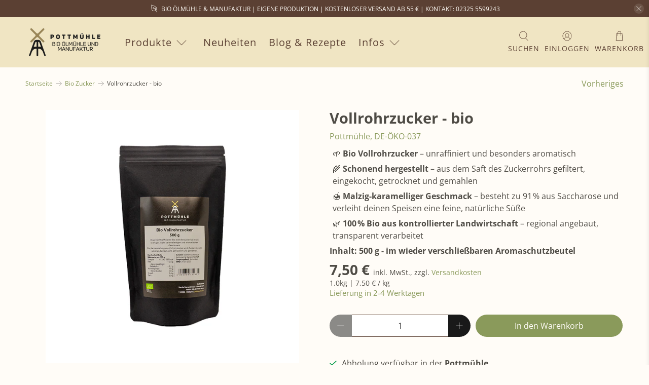

--- FILE ---
content_type: text/javascript; charset=utf-8
request_url: https://pottmuehle.de/products/vollrohrzucker-bio.js
body_size: 2070
content:
{"id":6619662155873,"title":"Vollrohrzucker - bio","handle":"vollrohrzucker-bio","description":"\u003cp style=\"margin: 6px;\"\u003e🌱 \u003cstrong\u003eBio Vollrohrzucker\u003c\/strong\u003e – unraffiniert und besonders aromatisch\u003c\/p\u003e\n\u003cp style=\"margin: 6px;\"\u003e🌾 \u003cstrong\u003eSchonend hergestellt\u003c\/strong\u003e – aus dem Saft des Zuckerrohrs gefiltert, eingekocht, getrocknet und gemahlen\u003c\/p\u003e\n\u003cp style=\"margin: 6px;\"\u003e🍯 \u003cstrong\u003eMalzig-karamelliger Geschmack\u003c\/strong\u003e – besteht zu 91 % aus Saccharose und verleiht deinen Speisen eine feine, natürliche Süße\u003c\/p\u003e\n\u003cp style=\"margin: 6px;\"\u003e🌿 \u003cstrong\u003e100 % Bio aus kontrollierter Landwirtschaft\u003c\/strong\u003e – regional angebaut, transparent verarbeitet\u003c\/p\u003e\n\u003cp\u003e\u003cstrong\u003eInhalt: 500 g - im wieder verschließbaren Aromaschutzbeutel \u003c\/strong\u003e\u003c\/p\u003e\n\u003c!-- split --\u003e\u003c!--Start tab labels--\u003e\n\u003cul class=\"tabs\"\u003e\n\u003cli\u003e\u003cstrong\u003e\u003ca class=\"active\" href=\"#tab1\"\u003eAllgemein\u003c\/a\u003e\u003c\/strong\u003e\u003c\/li\u003e\n\u003cli\u003e\u003cstrong\u003e\u003ca href=\"#tab2\"\u003eZutaten und Nährwertinformationen\u003c\/a\u003e\u003c\/strong\u003e\u003c\/li\u003e\n\u003cli\u003e\u003cstrong\u003e\u003ca href=\"#tab3\"\u003eVerwendung\u003c\/a\u003e\u003c\/strong\u003e\u003c\/li\u003e\n\u003c\/ul\u003e\n\u003c!--Start tab content--\u003e\n\u003cul class=\"tabs-content\"\u003e\n\u003cli class=\"active\" id=\"tab1\"\u003e\n\u003cp\u003e\u003cstrong\u003eHerrlich-karamellig malzig!\u003c\/strong\u003e\u003c\/p\u003e\n\u003cp data-mce-fragment=\"1\"\u003eBeim Bio Vollrohrzucker handelt es sich um einen unraffinierten Zucker, der aus dem Saft des Zuckerrohrs gewonnen wird. Der Saft des Zuckerrohrs wird gefiltert, eingekocht, getrocknet und zum Schluss gemahlen. Bio Vollrohrzucker besitzt einen malzig, karamelligen Geschmack und besteht zu 91 % aus Saccharose.\u003c\/p\u003e\n\u003cp\u003eUnser Bio Vollrohrzucker entstammt aus nachhaltigem Anbau, da unsere Lieferanten nach EG-Öko-Verordnung bio-zertifiziert sind.\u003c\/p\u003e\n\u003cp\u003e\u003cstrong\u003eInhalt: 1 kg - im wieder verschließbaren Aromaschutzbeutel\u003c\/strong\u003e\u003c\/p\u003e\n\u003c\/li\u003e\n\u003cli id=\"tab2\"\u003e\n\u003ch2\u003eZutaten\u003c\/h2\u003e\n\u003cp\u003eZutaten: Bio Vollrohrzucker*\u003cbr\u003e*aus biologischer Landwirtschaft\u003cbr\u003e\u003c\/p\u003e\n\u003ch2\u003eHerkunft aktuelle Charge\u003c\/h2\u003e\n\u003cp\u003eKolumbien\u003cbr\u003e\u003c\/p\u003e\n\u003ch2\u003eNährwertangaben\u003c\/h2\u003e\n\u003cp\u003eDurchschnittlicher Energie- und Nährstoffgehalt pro 100 g\u003c\/p\u003e\n\u003ctable class=\"nutrition\"\u003e\n\u003ctbody\u003e\n\u003ctr\u003e\n\u003ctd\u003eEnergie\u003c\/td\u003e\n\u003ctd style=\"text-align: right;\"\u003e1612 kj\/ 385 kcal\u003c\/td\u003e\n\u003c\/tr\u003e\n\u003ctr\u003e\n\u003ctd\u003eFett\u003c\/td\u003e\n\u003ctd style=\"text-align: right;\"\u003e\u0026lt; 0,5 g\u003c\/td\u003e\n\u003c\/tr\u003e\n\u003ctr\u003e\n\u003ctd\u003e    davon gesättigte Fettsäuren\u003c\/td\u003e\n\u003ctd style=\"text-align: right;\"\u003e\u0026lt; 0,1 g\u003c\/td\u003e\n\u003c\/tr\u003e\n\u003ctr\u003e\n\u003ctd\u003eKohlenhydrate\u003c\/td\u003e\n\u003ctd style=\"text-align: right;\"\u003e95 g\u003c\/td\u003e\n\u003c\/tr\u003e\n\u003ctr\u003e\n\u003ctd\u003e    davon Zucker\u003c\/td\u003e\n\u003ctd style=\"text-align: right;\"\u003e88 g\u003c\/td\u003e\n\u003c\/tr\u003e\n\u003ctr\u003e\n\u003ctd\u003eEiweiß\u003c\/td\u003e\n\u003ctd style=\"text-align: right;\"\u003e0,8 g\u003c\/td\u003e\n\u003c\/tr\u003e\n\u003ctr\u003e\n\u003ctd\u003eSalz\u003c\/td\u003e\n\u003ctd style=\"text-align: right;\"\u003e0,88 g\u003c\/td\u003e\n\u003c\/tr\u003e\n\u003c\/tbody\u003e\n\u003c\/table\u003e\n\u003cp\u003eEs handelt sich um ein Naturprodukt, das in seiner Zusammensetzung natürlichen Schwankungen unterliegt. Bei den Angaben handelt es sich um typische Mittelwerte.\u003c\/p\u003e\n\u003ch3\u003eLagerhinweis\u003c\/h3\u003e\n\u003cp\u003eDen Bio Vollrohrzucker gut verschlossen, dunkel, trocken und kühl aufbewahren.\u003c\/p\u003e\n\u003c\/li\u003e\n\u003cli id=\"tab3\"\u003e\n\u003ch2\u003eVerwendung von Bio \u003cspan data-mce-fragment=\"1\"\u003eVollrohrzucker\u003c\/span\u003e\n\u003c\/h2\u003e\n\u003cp\u003eBio Vollrohrzucker eignet sich sehr gut in in der Küche für Desserts wie Milchreis, Gebäck und dunkle kräftige Saucen. Beim Grillen oder beim BBQ ist der Bio Vollrohrzucker für die Herstellung von Marinaden und Barbecue-Saucen hervorragend geeignet.\u003c\/p\u003e\n\u003cp\u003eIn Kolumbien wird Vollrohrzucker als Erkältungsgetränk verwendet. Dazu den Vollrohrzucker in heißem Wasser auflösen und Zitrone oder Milch dazu geben.\u003c\/p\u003e\n\u003c\/li\u003e\n\u003c\/ul\u003e\n\u003c!-- split --\u003e\n\u003ch2\u003e\u003cbr\u003e\u003c\/h2\u003e\n\u003ch2\u003e\u003cbr\u003e\u003c\/h2\u003e","published_at":"2021-07-28T23:36:11+02:00","created_at":"2021-07-27T13:11:22+02:00","vendor":"Pottmühle, DE-ÖKO-037","type":"Zucker","tags":["7%","Bio Zucker"],"price":750,"price_min":750,"price_max":750,"available":true,"price_varies":false,"compare_at_price":null,"compare_at_price_min":0,"compare_at_price_max":0,"compare_at_price_varies":false,"variants":[{"id":39473456250977,"title":"Default Title","option1":"Default Title","option2":null,"option3":null,"sku":"","requires_shipping":true,"taxable":true,"featured_image":null,"available":true,"name":"Vollrohrzucker - bio","public_title":null,"options":["Default Title"],"price":750,"weight":516,"compare_at_price":null,"inventory_management":"shopify","barcode":"4260659730635","unit_price":750,"unit_price_measurement":{"measured_type":"weight","quantity_value":"1.0","quantity_unit":"kg","reference_value":1,"reference_unit":"kg"},"requires_selling_plan":false,"selling_plan_allocations":[]}],"images":["\/\/cdn.shopify.com\/s\/files\/1\/0092\/1852\/3233\/products\/BioVollrohrzucker500g.jpg?v=1638374474"],"featured_image":"\/\/cdn.shopify.com\/s\/files\/1\/0092\/1852\/3233\/products\/BioVollrohrzucker500g.jpg?v=1638374474","options":[{"name":"Title","position":1,"values":["Default Title"]}],"url":"\/products\/vollrohrzucker-bio","media":[{"alt":"Pottmühle 500 g Vollrohrzucker - bio","id":21174977593441,"position":1,"preview_image":{"aspect_ratio":1.0,"height":1024,"width":1024,"src":"https:\/\/cdn.shopify.com\/s\/files\/1\/0092\/1852\/3233\/products\/BioVollrohrzucker500g.jpg?v=1638374474"},"aspect_ratio":1.0,"height":1024,"media_type":"image","src":"https:\/\/cdn.shopify.com\/s\/files\/1\/0092\/1852\/3233\/products\/BioVollrohrzucker500g.jpg?v=1638374474","width":1024}],"requires_selling_plan":false,"selling_plan_groups":[]}

--- FILE ---
content_type: image/svg+xml
request_url: https://pottmuehle.de/cdn/shop/t/26/assets/vorkasse.svg?v=148705852878109516321767755068
body_size: 50925
content:
<svg xmlns="http://www.w3.org/2000/svg" xmlns:xlink="http://www.w3.org/1999/xlink" width="445" zoomAndPan="magnify" viewBox="0 0 333.75 222.749995" height="297" preserveAspectRatio="xMidYMid meet" version="1.0"><defs><filter x="0%" y="0%" width="100%" height="100%" id="d8a0874b87"><feColorMatrix values="0 0 0 0 1 0 0 0 0 1 0 0 0 0 1 0 0 0 1 0" color-interpolation-filters="sRGB"/></filter><filter x="0%" y="0%" width="100%" height="100%" id="ef8deb745e"><feColorMatrix values="0 0 0 0 1 0 0 0 0 1 0 0 0 0 1 0.2126 0.7152 0.0722 0 0" color-interpolation-filters="sRGB"/></filter><clipPath id="3fe7b6b1b0"><path d="M 0.652344 0 L 333.28125 0 L 333.28125 222.5 L 0.652344 222.5 Z M 0.652344 0 " clip-rule="nonzero"/></clipPath><mask id="d262c08330"><g filter="url(#d8a0874b87)"><g filter="url(#ef8deb745e)" transform="matrix(0.366935, 0, 0, 0.366868, -12.569796, -13.276637)"><image x="0" y="0" width="980" xlink:href="[data-uri]" height="680" preserveAspectRatio="xMidYMid meet"/></g></g></mask></defs><g clip-path="url(#3fe7b6b1b0)"><g mask="url(#d262c08330)"><g transform="matrix(0.366935, 0, 0, 0.366868, -12.569796, -13.276637)"><image x="0" y="0" width="980" xlink:href="[data-uri]" height="680" preserveAspectRatio="xMidYMid meet"/></g></g></g></svg>